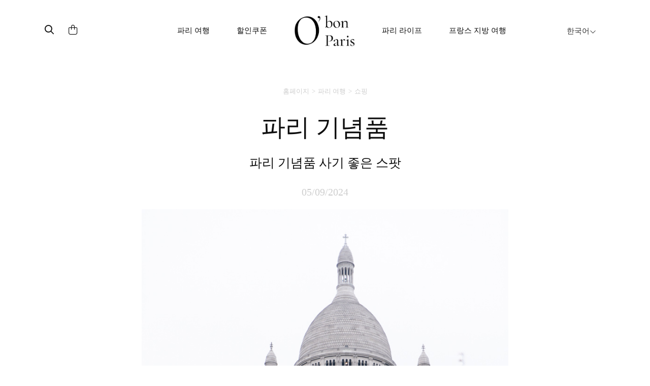

--- FILE ---
content_type: text/html; charset=UTF-8
request_url: https://www.obonparis.com/ko/magazine/paris-souvenirs
body_size: 12243
content:
<!DOCTYPE html>
<html lang="ko">
<head>
    <meta charset="utf-8">
    <meta http-equiv="X-UA-Compatible" content="IE=edge">
    <meta name="csrf-token" content="3HMKePq52ifhler4B7AwZRXPcTeNK51EksAS8eIf">
    <meta name="viewport" content="width=device-width, initial-scale=1, maximum-scale=1, user-scalable=0">
    <link rel="icon" href="https://www.obonparis.com/favicon.ico"/>
    <meta name="baidu-site-verification" content="flxOod6BAA"/>
    <title>파리 기념품 | 오봉파리 | Easy to be Parisian</title>

            <meta property="og:title" content="파리 기념품 - 오봉파리" />
<meta property="og:type" content="article" />
<meta property="og:image" content="https://s3-eu-west-1.amazonaws.com/obonparis/pictures/000/004/668/xl/86b2929c965ed2725a8ab2877536cf3afde5d2100c17e01f4c983b4c95b3dfd0.jpg" />
<meta property="og:description" content="파리 기념품 사기 좋은 스팟 - #프랑스기념품 #파리 기념품샵 #파리 기념품 #파리쇼핑 #베레모 사는 곳 추천 #프랑스 베레모 #몽마르트 #롤레르 베레모 #몽마르뜨 쥬뗌므 #몽마르트 쇼핑 #파리 세인트 제임스 할인 #지앙 할인 코드 #메이드 인 프랑스  .기념품은 여행의 추억을 생생히 오래도록 살아숨쉬게 한다. 또한 사..." />
<meta property="og:url" content="https://www.obonparis.com/ko/magazine/paris-souvenirs" />

    <meta property="fb:app_id" content="1073148399364857"/>

                <link href='//fonts.googleapis.com/css?family=Ubuntu:300,400,500,700' rel='stylesheet' type='text/css'>
        <link href="https://fonts.googleapis.com/css?family=Roboto:300,400,500,700&amp;subset=cyrillic-ext,greek-ext,latin-ext,vietnamese"
              rel="stylesheet">
        <link href="https://fonts.googleapis.com/css?family=Satisfy" rel="stylesheet">
    
    <script src="https://use.typekit.net/nqz5pdt.js"></script>
    <script>try {
            Typekit.load({async: true});
        } catch (e) {
        }</script>

    <!-- Latest compiled and minified CSS -->
    <link rel="stylesheet" href="https://cdn.jsdelivr.net/npm/bootstrap@3.4.1/dist/css/bootstrap.min.css" integrity="sha384-HSMxcRTRxnN+Bdg0JdbxYKrThecOKuH5zCYotlSAcp1+c8xmyTe9GYg1l9a69psu" crossorigin="anonymous">
    <link href="https://www.obonparis.com/js/datatables/css/dataTables.bootstrap.css?t=2023-06-21_17-58-00"
          rel="stylesheet">
    <link href="https://www.obonparis.com/vendor/redactor/redactor.css?t=2023-06-21_17-58-00" rel="stylesheet">
    <link href="https://www.obonparis.com/vendor/select2/select2.css?t=2023-06-21_17-58-00" rel="stylesheet">
    <link href="https://www.obonparis.com/vendor/select2/select2_bootstrap.css?t=2023-06-21_17-58-00"
          rel="stylesheet">
    <link href="https://www.obonparis.com/vendor/fancybox/jquery.fancybox.css?v=2.1.5" rel="stylesheet" type="text/css"
          media="screen"/>
    <link href="//cdnjs.cloudflare.com/ajax/libs/toastr.js/latest/css/toastr.min.css" rel="stylesheet" type="text/css"
          media="screen"/>

        <link href="https://www.obonparis.com/build/css/app-e666c6eec8.css" rel="stylesheet">

    
            <link href="https://fonts.googleapis.com/css?family=Nanum+Gothic" rel="stylesheet">
        <link href="https://fonts.googleapis.com/css?family=Nanum+Myeongjo" rel="stylesheet">
        <link href="https://www.obonparis.com/css/v2-ko.css?t=2023-06-21_17-58-00" rel="stylesheet">
    
    <link href="https://www.obonparis.com/css/v3.css?t=2023-06-21_17-58-00" rel="stylesheet">
    <link href="https://www.obonparis.com/css/v2023.css?t=1769372807" rel="stylesheet">

    <!--[if lt IE 9]>
    <script src="https://oss.maxcdn.com/html5shiv/3.7.2/html5shiv.min.js"></script>
    <script src="https://oss.maxcdn.com/respond/1.4.2/respond.min.js"></script><![endif]-->
    <script src="https://kit.fontawesome.com/71908662be.js" crossorigin="anonymous"></script>


    <script src="https://www.obonparis.com/js/jquery-1.11.3.min.js"></script>
    <script src="https://www.obonparis.com/js/datatables/js/jquery.dataTables.min.js?t=2023-06-21_17-58-00"></script>
    <script src="https://www.obonparis.com/js/datatables/js/dataTables.bootstrap.js?t=2023-06-21_17-58-00"></script>
    <!-- Latest compiled and minified JavaScript -->
    <script src="https://cdn.jsdelivr.net/npm/bootstrap@3.4.1/dist/js/bootstrap.min.js" integrity="sha384-aJ21OjlMXNL5UyIl/XNwTMqvzeRMZH2w8c5cRVpzpU8Y5bApTppSuUkhZXN0VxHd" crossorigin="anonymous"></script>
    <script src="https://www.obonparis.com/vendor/select2/select2.min.js?t=2023-06-21_17-58-00"></script>
    <script src="https://www.obonparis.com/vendor/fancybox/jquery.fancybox.pack.js?v=2.1.5" type="text/javascript"></script>
    <script src="https://www.obonparis.com/js/jquery-polyglot.language.switcher.js?t=2023-06-21_17-58-00"
            type="text/javascript"></script>
            <script type="text/javascript" src="//cdnjs.cloudflare.com/ajax/libs/toastr.js/latest/js/toastr.min.js"
            type="text/javascript"></script>

    <script src="https://www.obonparis.com/js/main.js?t=2023-06-21_17-58-00"></script>

    <script src="https://www.obonparis.com/js/jquery.modal.min.js"></script>
    <!-- Google tag (gtag.js) -->
<script async src="https://www.googletagmanager.com/gtag/js?id=G-S2TPPPDHXM"></script>
<script>
    window.dataLayer = window.dataLayer || [];
    function gtag(){dataLayer.push(arguments);}
    gtag('js', new Date());

    gtag('config', 'G-S2TPPPDHXM');
</script>

<script type="text/javascript" id="inspectletjs">
    window.__insp = window.__insp || [];
    __insp.push(['wid', 1265667110]);
    (function() {
        function ldinsp(){if(typeof window.__inspld != "undefined") return; window.__inspld = 1; var insp = document.createElement('script'); insp.type = 'text/javascript'; insp.async = true; insp.id = "inspsync"; insp.src = ('https:' == document.location.protocol ? 'https' : 'http') + '://cdn.inspectlet.com/inspectlet.js'; var x = document.getElementsByTagName('script')[0]; x.parentNode.insertBefore(insp, x); };
        setTimeout(ldinsp, 500); document.readyState != "complete" ? (window.attachEvent ? window.attachEvent('onload', ldinsp) : window.addEventListener('load', ldinsp, false)) : ldinsp();
    })();
</script>

    <script>
        var _hmt = _hmt || [];
        (function () {
            var hm = document.createElement("script");
            hm.src = "https://hm.baidu.com/hm.js?c94aee7693a7d4bfd41d5d17e9299b2a";
            var s = document.getElementsByTagName("script")[0];
            s.parentNode.insertBefore(hm, s);
        })();
    </script>

    </head>
<body>
    <div id="fb-root"></div>
    <script>(function (d, s, id) {
            var js, fjs = d.getElementsByTagName(s)[0];
            if (d.getElementById(id)) return;
            js = d.createElement(s);
            js.id = id;
            js.src = "//connect.facebook.net/en_US/sdk.js#xfbml=1&version=v2.5&appId=1073148399364857";
            fjs.parentNode.insertBefore(js, fjs);
        }(document, 'script', 'facebook-jssdk'));
    </script>


    <!--end header-->



    


    <div class="container navbar-container">


        <nav id="header-menu-responsive" class="navbar hidden-md hidden-lg nav-responsive">
            <div class="container-fluid">
                <ul class="row list-inline d-flex justify-content-between navbar-content align-items-center">
                    <div
                            style="
                    display: flex;
                    flex-direction: row;
                    align-items: center;
                    width: 31%;
                    transform: translateX(-10px);
                    "
                    >
                        <li style="width: 33.33%;transform: translateY(2px);">
                            <button id="menu-btn" type="button" class="collapsed main-menu-bars" data-toggle="collapse"
                                    data-target="#main-navbar" aria-expanded="false">
                                <span class="sr-only">Toggle navigation</span>
                                <i id="menu-icon" class="fal fa-bars"></i>
                            </button>
                        </li>
                        <li style="width: 33.33%">
                            <div class="form-inline">
                                <button class="header-search-submit-button" type="submit"><i class="fa-regular fa-search header-search-submit"></i></button>
                            </div>
                        </li>
                        <li style="width: 33.33%;display: flex; justify-content: start">
                            <a href="https://www.obonparis.com/ko/cart">
                                <i class="fal fa-shopping-bag header-search-submit"></i>
                            </a>
                        </li>
                    </div>

                    <li style="width: 38%;">
                        <a href="https://www.obonparis.com/ko" class="logo-link"
                           title="오봉파리"><img
                                    src="https://www.obonparis.com/img/logo_2023.png"
                                    style="width: 68px;"
                            /></a>
                    </li>

                    <li class="li-lg-switcher" style="width: 31%;z-index: 9999; transform: translateX(-8px);">
                        <div id="header-language-dropdown-mobile">
                            <div class="polyglot-language-switcher">
                                <ul style="display: none">
                                                                            <li>
                                            <a rel="alternate" hreflang="en"
                                               href="https://www.obonparis.com/en/magazine/paris-souvenirs"
                                               title="English"
                                               data-lang-id="en">
                                                English
                                                <i class="fal fa-angle-down"></i>
                                            </a>
                                        </li>
                                                                            <li>
                                            <a rel="alternate" hreflang="ko"
                                               href="https://www.obonparis.com/ko/magazine/paris-souvenirs"
                                               title="한국어"
                                               data-lang-id="ko">
                                                한국어
                                                <i class="fal fa-angle-down"></i>
                                            </a>
                                        </li>
                                                                            <li>
                                            <a rel="alternate" hreflang="zh"
                                               href="https://www.obonparis.com/zh/magazine/paris-souvenirs"
                                               title="简体中文"
                                               data-lang-id="zh">
                                                简体中文
                                                <i class="fal fa-angle-down"></i>
                                            </a>
                                        </li>
                                                                            <li>
                                            <a rel="alternate" hreflang="zh-TW"
                                               href="https://www.obonparis.com/zh-TW/magazine/paris-souvenirs"
                                               title="繁體中文"
                                               data-lang-id="zh-TW">
                                                繁體中文
                                                <i class="fal fa-angle-down"></i>
                                            </a>
                                        </li>
                                                                            <li>
                                            <a rel="alternate" hreflang="ja"
                                               href="https://www.obonparis.com/ja/magazine/paris-souvenirs"
                                               title="日本語"
                                               data-lang-id="ja">
                                                日本語
                                                <i class="fal fa-angle-down"></i>
                                            </a>
                                        </li>
                                                                            <li>
                                            <a rel="alternate" hreflang="vi"
                                               href="https://www.obonparis.com/vi/magazine/paris-souvenirs"
                                               title="Tiếng Việt"
                                               data-lang-id="vi">
                                                Tiếng Việt
                                                <i class="fal fa-angle-down"></i>
                                            </a>
                                        </li>
                                                                            <li>
                                            <a rel="alternate" hreflang="th"
                                               href="https://www.obonparis.com/th/magazine/paris-souvenirs"
                                               title="ไทย"
                                               data-lang-id="th">
                                                ไทย
                                                <i class="fal fa-angle-down"></i>
                                            </a>
                                        </li>
                                                                            <li>
                                            <a rel="alternate" hreflang="es"
                                               href="https://www.obonparis.com/es/magazine/paris-souvenirs"
                                               title="Espa&ntilde;ol"
                                               data-lang-id="es">
                                                Espa&ntilde;ol
                                                <i class="fal fa-angle-down"></i>
                                            </a>
                                        </li>
                                                                            <li>
                                            <a rel="alternate" hreflang="pt"
                                               href="https://www.obonparis.com/pt/magazine/paris-souvenirs"
                                               title="Portugu&ecirc;s"
                                               data-lang-id="pt">
                                                Portugu&ecirc;s
                                                <i class="fal fa-angle-down"></i>
                                            </a>
                                        </li>
                                                                    </ul>
                            </div>
                        </div>
                    </li>
                </ul>


                <div class="collapse navbar-collapse-lg" id="main-navbar">
                    <ul class="nav navbar-nav col-xs-12 col-sm-12" style="padding-left: 0px !important">
                                                                                    <li class="dropdown mobile-menu">
                                    <a href="#" data-toggle="dropdown" role="button" aria-haspopup="true"
                                       aria-expanded="false">
                                        파리 여행
                                        <span class="fal fa-chevron-down"></span>
                                    </a>
                                    <ul class="dropdown-menu">

                                                                                                                                                                                    <li>
                                                    <a href="https://www.obonparis.com/ko/category/14/paris-travel/2"
                                                       title=" 맛집"
                                                       class="header-menu-sub-menu-first">맛집
                                                    </a>
                                                </li>
                                                                                            <li>
                                                    <a href="https://www.obonparis.com/ko/category/14/paris-travel/1"
                                                       title=" 관광"
                                                       class="header-menu-sub-menu-first">관광
                                                    </a>
                                                </li>
                                                                                            <li>
                                                    <a href="https://www.obonparis.com/ko/category/14/paris-travel/3"
                                                       title=" 쇼핑"
                                                       class="header-menu-sub-menu-first">쇼핑
                                                    </a>
                                                </li>
                                                                                            <li>
                                                    <a href="https://www.obonparis.com/ko/category/14/paris-travel/4"
                                                       title=" 호텔"
                                                       class="header-menu-sub-menu-first">호텔
                                                    </a>
                                                </li>
                                                                                                                        </ul>
                                </li>
                                                                                                                <li class="dropdown mobile-menu">
                                    <a href="#" data-toggle="dropdown" role="button" aria-haspopup="true"
                                       aria-expanded="false">
                                        할인쿠폰
                                        <span class="fal fa-chevron-down"></span>
                                    </a>
                                    <ul class="dropdown-menu">

                                                                                                                                                                                        <li>
                                                        <a href="https://www.obonparis.com/ko/category/54/eat-drink"
                                                           title="맛집"
                                                           class="header-menu-sub-menu-first">맛집
                                                        </a>
                                                    </li>
                                                                                                                                                                                                <li>
                                                        <a href="https://www.obonparis.com/ko/category/55/see-do"
                                                           title="관광"
                                                           class="header-menu-sub-menu-first">관광
                                                        </a>
                                                    </li>
                                                                                                                                                                                                <li>
                                                        <a href="https://www.obonparis.com/ko/category/56/shopping"
                                                           title="쇼핑"
                                                           class="header-menu-sub-menu-first">쇼핑
                                                        </a>
                                                    </li>
                                                                                                                                                                                                                                                                    </ul>
                                </li>
                                                                                                                <li class="dropdown mobile-menu">
                                    <a href="#" data-toggle="dropdown" role="button" aria-haspopup="true"
                                       aria-expanded="false">
                                        파리 라이프
                                        <span class="fal fa-chevron-down"></span>
                                    </a>
                                    <ul class="dropdown-menu">

                                                                                                                                                                                        <li>
                                                        <a href="https://www.obonparis.com/ko/category/96/lifestyle"
                                                           title="라이프스타일"
                                                           class="header-menu-sub-menu-first">라이프스타일
                                                        </a>
                                                    </li>
                                                                                                                                                                                                <li>
                                                        <a href="https://www.obonparis.com/ko/category/97/beauty"
                                                           title="뷰티"
                                                           class="header-menu-sub-menu-first">뷰티
                                                        </a>
                                                    </li>
                                                                                                                                                                                                <li>
                                                        <a href="https://www.obonparis.com/ko/category/98/wellness"
                                                           title="건강"
                                                           class="header-menu-sub-menu-first">건강
                                                        </a>
                                                    </li>
                                                                                                                                                                                                <li>
                                                        <a href="https://www.obonparis.com/ko/category/99/become-a-parisian"
                                                           title="파리지앵 되기"
                                                           class="header-menu-sub-menu-first">파리지앵 되기
                                                        </a>
                                                    </li>
                                                                                                                                                                        </ul>
                                </li>
                                                                                                                <li class="dropdown mobile-menu">
                                    <a href="#" data-toggle="dropdown" role="button" aria-haspopup="true"
                                       aria-expanded="false">
                                        프랑스 지방 여행
                                        <span class="fal fa-chevron-down"></span>
                                    </a>
                                    <ul class="dropdown-menu">

                                                                                                                                                                                        <li>
                                                        <a href="https://www.obonparis.com/ko/category/52/general-information"
                                                           title="여행 정보"
                                                           class="header-menu-sub-menu-first">여행 정보
                                                        </a>
                                                    </li>
                                                                                                                                                                                                <li>
                                                        <a href="https://www.obonparis.com/ko/category/15/paris-outskirts"
                                                           title="파리근교"
                                                           class="header-menu-sub-menu-first">파리근교
                                                        </a>
                                                    </li>
                                                                                                                                                                                                <li>
                                                        <a href="https://www.obonparis.com/ko/category/88/central-france"
                                                           title="프랑스 중부"
                                                           class="header-menu-sub-menu-first">프랑스 중부
                                                        </a>
                                                    </li>
                                                                                                                                                                                                <li>
                                                        <a href="https://www.obonparis.com/ko/category/17/normandy"
                                                           title="노르망디"
                                                           class="header-menu-sub-menu-first">노르망디
                                                        </a>
                                                    </li>
                                                                                                                                                                                                <li>
                                                        <a href="https://www.obonparis.com/ko/category/89/brittany"
                                                           title="브르타뉴"
                                                           class="header-menu-sub-menu-first">브르타뉴
                                                        </a>
                                                    </li>
                                                                                                                                                                                                <li>
                                                        <a href="https://www.obonparis.com/ko/category/19/provence"
                                                           title="프로방스"
                                                           class="header-menu-sub-menu-first">프로방스
                                                        </a>
                                                    </li>
                                                                                                                                                                                                <li>
                                                        <a href="https://www.obonparis.com/ko/category/90/south-west-france"
                                                           title="보르도 근교"
                                                           class="header-menu-sub-menu-first">보르도 근교
                                                        </a>
                                                    </li>
                                                                                                                                                                                                <li>
                                                        <a href="https://www.obonparis.com/ko/category/20/french-riviera"
                                                           title="코트다쥐르"
                                                           class="header-menu-sub-menu-first">코트다쥐르
                                                        </a>
                                                    </li>
                                                                                                                                                                                                <li>
                                                        <a href="https://www.obonparis.com/ko/category/21/alsace"
                                                           title="알자스"
                                                           class="header-menu-sub-menu-first">알자스
                                                        </a>
                                                    </li>
                                                                                                                                                                        </ul>
                                </li>
                                                                                                                <li class="dropdown mobile-menu">
                                    <a href="#" data-toggle="dropdown" role="button" aria-haspopup="true"
                                       aria-expanded="false">
                                        여행정보
                                        <span class="fal fa-chevron-down"></span>
                                    </a>
                                    <ul class="dropdown-menu">

                                                                                                                                                                                        <li>
                                                        <a href="https://www.obonparis.com/ko/category/53/country-information"
                                                           title="국가별 정보"
                                                           class="header-menu-sub-menu-first">국가별 정보
                                                        </a>
                                                    </li>
                                                                                                                                                                                                <li>
                                                        <a href="https://www.obonparis.com/ko/category/23/europe-travel"
                                                           title="유럽여행"
                                                           class="header-menu-sub-menu-first">유럽여행
                                                        </a>
                                                    </li>
                                                                                                                                                                        </ul>
                                </li>
                                                    
                    </ul>
                    <div class="separator-light-line separator-small-margin col-xs-12 col-sm-12"></div>
                    <ul class="list-unstyled social-block__header col-xs-12 col-sm-12" style="padding-left: 0px">

                        <li>
                                                            <a href="https://www.instagram.com/obonparis/" target="_blank" title="Instagram"><i
                                            class="fa fa-instagram social-header"></i>Instagram</a>
                                                    </li>

                                                    <li>
                                <a href="http://blog.naver.com/obonparis" target="_blank" title="Naver"
                                   style='font-family: "Arial-BoldMT", "Arial", Arial, Sans-Serif; font-weight: 900;'>N</a>
                            </li>
                            <!--<li><a href="javascript:void(0);" class="footer-icon icon-kakao" title="Kakao"></a></li>-->
                            <li>
                                <a href="https://www.facebook.com/obonparis.kr/" target="_blank" title="Facebook"><i
                                            class="fa fa-facebook social-header"></i></a>
                            </li>
                                            </ul>
                </div>
            </div>
        </nav>


        



        

        <div id="search-popup" class="search-popup">

            <div class="close-button">
                <i class="fal fa-times fa-lg"></i>
            </div>
            <div class="logo-container">
                <img class="popup-logo-img" src="https://www.obonparis.com/img/logo_2023.png" alt="logo_obonparis">
            </div>
            <div class="search-bar-container"><form accept-charset="utf-8" class="form-vertical" id="searchbar" method="GET" action="https://www.obonparis.com/ko/search">
                <div class="search-container">
                    <div class="form-group required"><input class="header-search-bar-input" placeholder="검색하기" required id="q" type="text" name="q"></div>
                    <button class="header-search-submit-button" type="submit"><i class="fa-regular fa-search search-submit-popup"></i></button>
                </div>
                <div class="search-sentence"><p><span class="lowercase-part">레스토랑을 찾고 계십니까 ?</span><a
                                class="search-bar-link"
                                href="https://dev.obonparis.com/category/14/paris-travel/2">여기를 클릭하세요</a>
                    </p></div>
                </form>

            </div>
        </div>


        <nav id="header-menu" class="navbar hidden-xs hidden-sm">
                            <ul class="nav hidden-xs hidden-sm">
                    <!-- icons -->
                    <div>
                        <div id="header-search-bar" class="hidden-xs hidden-sm">
                            <div class="form-inline search-placeholder">
                                <button class="header-search-submit-button" id="search-icon" type="submit"><i class="fa-regular fa-magnifying-glass header-search-submit"></i></button>
                            </div>
                        </div>
                        <div id="header-shopping-cart" class="hidden-xs hidden-sm ">
                            <div class="form-inline">
                                <a href="https://www.obonparis.com/ko/cart"> <i
                                            class="fa-light fa-bag-shopping header-search-submit"></i></a>
                            </div>
                        </div>
                    </div>
                    <div>

                                                                                    <!-- Paris travel -->
                                <li class="dropdown">
                                    <a href="https://www.obonparis.com/ko/category/14/paris-travel"
                                       class="dropdown-toggle separator">파리 여행</a>
                                    <ul class="dropdown-menu header-sub-menu menu-dropdown-position-right">
                                                                                                                                                                                    <li>
                                                    <a href="https://www.obonparis.com/ko/category/14/paris-travel/2"
                                                       title=" 맛집"
                                                       class="header-menu-sub-menu-first">맛집
                                                    </a>
                                                </li>
                                                                                            <li>
                                                    <a href="https://www.obonparis.com/ko/category/14/paris-travel/1"
                                                       title=" 관광"
                                                       class="header-menu-sub-menu-first">관광
                                                    </a>
                                                </li>
                                                                                            <li>
                                                    <a href="https://www.obonparis.com/ko/category/14/paris-travel/3"
                                                       title=" 쇼핑"
                                                       class="header-menu-sub-menu-first">쇼핑
                                                    </a>
                                                </li>
                                                                                            <li>
                                                    <a href="https://www.obonparis.com/ko/category/14/paris-travel/4"
                                                       title=" 호텔"
                                                       class="header-menu-sub-menu-first">호텔
                                                    </a>
                                                </li>
                                                                                                                        </ul>
                                </li>
                                                                                                                <!-- Paris travel -->
                                <li class="dropdown">
                                    <a href="https://www.obonparis.com/ko/category/28/offers"
                                       class="dropdown-toggle separator">할인쿠폰</a>
                                    <ul class="dropdown-menu header-sub-menu menu-dropdown-position-right">
                                                                                                                                                                                        <li>
                                                        <a href="https://www.obonparis.com/ko/category/54/eat-drink"
                                                           title="맛집"
                                                           class="header-menu-sub-menu-first">맛집
                                                        </a>
                                                    </li>
                                                                                                                                                                                                <li>
                                                        <a href="https://www.obonparis.com/ko/category/55/see-do"
                                                           title="관광"
                                                           class="header-menu-sub-menu-first">관광
                                                        </a>
                                                    </li>
                                                                                                                                                                                                <li>
                                                        <a href="https://www.obonparis.com/ko/category/56/shopping"
                                                           title="쇼핑"
                                                           class="header-menu-sub-menu-first">쇼핑
                                                        </a>
                                                    </li>
                                                                                                                                                                                                                                                                    </ul>
                                </li>
                                                    
                        <a href="https://www.obonparis.com/ko" title="OBonParis" id="header-logo"
                           class="dropdown-toggle separator"><img class="header-logo"
                                                                  src="https://www.obonparis.com/img/logo_2023.png"
                                                                  alt="logo_obonparis"></a>


                                                                                    <!-- Paris travel -->
                                <li class="dropdown">
                                    <a href="https://www.obonparis.com/ko/category/95/parisian-life"
                                       class="dropdown-toggle separator">파리 라이프</a>
                                    <ul class="dropdown-menu header-sub-menu menu-dropdown-position-right">
                                                                                                                                                                                        <li>
                                                        <a href="https://www.obonparis.com/ko/category/96/lifestyle"
                                                           title="라이프스타일"
                                                           class="header-menu-sub-menu-first">라이프스타일
                                                        </a>
                                                    </li>
                                                                                                                                                                                                <li>
                                                        <a href="https://www.obonparis.com/ko/category/97/beauty"
                                                           title="뷰티"
                                                           class="header-menu-sub-menu-first">뷰티
                                                        </a>
                                                    </li>
                                                                                                                                                                                                <li>
                                                        <a href="https://www.obonparis.com/ko/category/98/wellness"
                                                           title="건강"
                                                           class="header-menu-sub-menu-first">건강
                                                        </a>
                                                    </li>
                                                                                                                                                                                                <li>
                                                        <a href="https://www.obonparis.com/ko/category/99/become-a-parisian"
                                                           title="파리지앵 되기"
                                                           class="header-menu-sub-menu-first">파리지앵 되기
                                                        </a>
                                                    </li>
                                                                                                                                                                        </ul>
                                </li>
                                                                                                                <!-- Paris travel -->
                                <li class="dropdown">
                                    <a href="https://www.obonparis.com/ko/category/22/france-travel"
                                       class="dropdown-toggle separator">프랑스 지방 여행</a>
                                    <ul class="dropdown-menu header-sub-menu menu-dropdown-position-right">
                                                                                                                                                                                        <li>
                                                        <a href="https://www.obonparis.com/ko/category/52/general-information"
                                                           title="여행 정보"
                                                           class="header-menu-sub-menu-first">여행 정보
                                                        </a>
                                                    </li>
                                                                                                                                                                                                <li>
                                                        <a href="https://www.obonparis.com/ko/category/15/paris-outskirts"
                                                           title="파리근교"
                                                           class="header-menu-sub-menu-first">파리근교
                                                        </a>
                                                    </li>
                                                                                                                                                                                                <li>
                                                        <a href="https://www.obonparis.com/ko/category/88/central-france"
                                                           title="프랑스 중부"
                                                           class="header-menu-sub-menu-first">프랑스 중부
                                                        </a>
                                                    </li>
                                                                                                                                                                                                <li>
                                                        <a href="https://www.obonparis.com/ko/category/17/normandy"
                                                           title="노르망디"
                                                           class="header-menu-sub-menu-first">노르망디
                                                        </a>
                                                    </li>
                                                                                                                                                                                                <li>
                                                        <a href="https://www.obonparis.com/ko/category/89/brittany"
                                                           title="브르타뉴"
                                                           class="header-menu-sub-menu-first">브르타뉴
                                                        </a>
                                                    </li>
                                                                                                                                                                                                <li>
                                                        <a href="https://www.obonparis.com/ko/category/19/provence"
                                                           title="프로방스"
                                                           class="header-menu-sub-menu-first">프로방스
                                                        </a>
                                                    </li>
                                                                                                                                                                                                <li>
                                                        <a href="https://www.obonparis.com/ko/category/90/south-west-france"
                                                           title="보르도 근교"
                                                           class="header-menu-sub-menu-first">보르도 근교
                                                        </a>
                                                    </li>
                                                                                                                                                                                                <li>
                                                        <a href="https://www.obonparis.com/ko/category/20/french-riviera"
                                                           title="코트다쥐르"
                                                           class="header-menu-sub-menu-first">코트다쥐르
                                                        </a>
                                                    </li>
                                                                                                                                                                                                <li>
                                                        <a href="https://www.obonparis.com/ko/category/21/alsace"
                                                           title="알자스"
                                                           class="header-menu-sub-menu-first">알자스
                                                        </a>
                                                    </li>
                                                                                                                                                                        </ul>
                                </li>
                                                                        </div>

                    <li class="dropdown switcher-lg">
                        <div id="header-language-dropdown">
                            <div class="polyglot-language-switcher">
                                <ul style="display: none">
                                                                            <li>
                                            <a rel="alternate" hreflang="en"
                                               href="https://www.obonparis.com/en/magazine/paris-souvenirs"
                                               title="English"
                                               data-lang-id="en">
                                                English
                                                <i class="fal fa-angle-down" aria-hidden="true"></i>
                                            </a>
                                        </li>
                                                                            <li>
                                            <a rel="alternate" hreflang="ko"
                                               href="https://www.obonparis.com/ko/magazine/paris-souvenirs"
                                               title="한국어"
                                               data-lang-id="ko">
                                                한국어
                                                <i class="fal fa-angle-down" aria-hidden="true"></i>
                                            </a>
                                        </li>
                                                                            <li>
                                            <a rel="alternate" hreflang="zh"
                                               href="https://www.obonparis.com/zh/magazine/paris-souvenirs"
                                               title="简体中文"
                                               data-lang-id="zh">
                                                简体中文
                                                <i class="fal fa-angle-down" aria-hidden="true"></i>
                                            </a>
                                        </li>
                                                                            <li>
                                            <a rel="alternate" hreflang="zh-TW"
                                               href="https://www.obonparis.com/zh-TW/magazine/paris-souvenirs"
                                               title="繁體中文"
                                               data-lang-id="zh-TW">
                                                繁體中文
                                                <i class="fal fa-angle-down" aria-hidden="true"></i>
                                            </a>
                                        </li>
                                                                            <li>
                                            <a rel="alternate" hreflang="ja"
                                               href="https://www.obonparis.com/ja/magazine/paris-souvenirs"
                                               title="日本語"
                                               data-lang-id="ja">
                                                日本語
                                                <i class="fal fa-angle-down" aria-hidden="true"></i>
                                            </a>
                                        </li>
                                                                            <li>
                                            <a rel="alternate" hreflang="vi"
                                               href="https://www.obonparis.com/vi/magazine/paris-souvenirs"
                                               title="Tiếng Việt"
                                               data-lang-id="vi">
                                                Tiếng Việt
                                                <i class="fal fa-angle-down" aria-hidden="true"></i>
                                            </a>
                                        </li>
                                                                            <li>
                                            <a rel="alternate" hreflang="th"
                                               href="https://www.obonparis.com/th/magazine/paris-souvenirs"
                                               title="ไทย"
                                               data-lang-id="th">
                                                ไทย
                                                <i class="fal fa-angle-down" aria-hidden="true"></i>
                                            </a>
                                        </li>
                                                                            <li>
                                            <a rel="alternate" hreflang="es"
                                               href="https://www.obonparis.com/es/magazine/paris-souvenirs"
                                               title="Espa&ntilde;ol"
                                               data-lang-id="es">
                                                Espa&ntilde;ol
                                                <i class="fal fa-angle-down" aria-hidden="true"></i>
                                            </a>
                                        </li>
                                                                            <li>
                                            <a rel="alternate" hreflang="pt"
                                               href="https://www.obonparis.com/pt/magazine/paris-souvenirs"
                                               title="Portugu&ecirc;s"
                                               data-lang-id="pt">
                                                Portugu&ecirc;s
                                                <i class="fal fa-angle-down" aria-hidden="true"></i>
                                            </a>
                                        </li>
                                                                    </ul>
                            </div>
                        </div>
                    </li>
                </ul>
                <div class="divider-dropdown"></div>
        </nav>

                
    </div>

<script>

    document.getElementById('search-icon').addEventListener('click', function () {
        document.getElementById('search-popup').style.display = 'block';
    });


    document.querySelector('.close-button').addEventListener('click', function () {
        $('.search-popup').removeClass('open');
    });

    $('.header-search-submit-button').click(function () {
        $('.search-popup').addClass('open');
    });


    let menuBtn = document.getElementById("menu-btn");
    let menuIcon = document.getElementById("menu-icon");

    menuBtn.addEventListener("click", function () {
        if (menuIcon.classList.contains("fa-bars")) {
            menuIcon.classList.remove("fa-bars");
            menuIcon.classList.add("fa-times");
        } else {
            menuIcon.classList.remove("fa-times");
            menuIcon.classList.add("fa-bars");
        }
    });


</script>


    <div class="container">
    
    <ul class="breadcrumb">
            
                                                <li class="breadcrumb-item"><a href="https://www.obonparis.com/ko">홈페이지</a></li>
                
                                                                <li class="breadcrumb-item"><a href="https://www.obonparis.com/ko/category/14/paris-travel">파리 여행</a></li>
                
                                                                <li class="breadcrumb-item"><a href="https://www.obonparis.com/ko/category/14/paris-travel/3">쇼핑</a></li>
                
                
        </ul>
    

    
    <div class="row">
        <div class="col-sm-12 container-tight">

            <h1 class="article_title">파리 기념품</h1>

                        <h2 class="article_subtitle">파리 기념품 사기 좋은 스팟</h2>
            
            <div class="row">
                <div class="col-xs-12 article-date-container">
                    <div class="magazin-post-date text-right">
                        05/09/2024
                    </div>
                </div>
            </div>


        <div class="content-html">
        <p><img style="display: block; margin-left: auto; margin-right: auto;" src="https://www.obonparis.com/uploads/PARIS%20SOUVENIR/LAULHERE-YK%20(4).jpg" alt="sacr&eacute; coeur" width="784" height="980" /></p>
<p>기념품은 여행의 추억을 생생히 오래도록 살아숨쉬게 한다. 또한 사랑하는 사람에 대한 관심을 표현하고 특별한 경험을 공유하는 좋은 방법이기도 하다. 파리에는 도처에 셀 수 없이 많은 선물 가게가 있어서 길을 잃기도 하고 때로는 거기에 속을 수도 있다. 그래서 이번에는 여행 중간에 쉽게 들를 수 있는 좋은 기념품 가게를 소개하고자 한다. 또한 몇 가지 기념품 아이디어를 제안해보겠다.</p>
<p>&nbsp;</p>
<h4 style="text-align: center;">1</h4>
<h3 style="text-align: center;">Paris est toujours Paris</h3>
<p><img style="display: block; margin-left: auto; margin-right: auto;" src="https://www.obonparis.com/uploads/PARIS%20SOUVENIR/PARIS%20EST%20TOUJOURS%20PARIS2022-YK%20(23).jpg" alt="Paris est toujours Paris" width="980" height="700" /></p>
<p>프랑스를 대표하는 기념품이나 선물을 사고 싶다면 Paris est Toujours 파리 매장이 마음에 들 것이다. (프랑스어로 "파리는 항상 파리"라는 의미다.) 파리에서 가장 유명한 파사쥬 중 하나인 Passage Jourffroy에 위치하여 주변이나 파사쥬 안을 산책하거나 기념품 쇼핑을 즐길 수 있다.</p>
<p><img style="display: block; margin-left: auto; margin-right: auto;" src="https://www.obonparis.com/uploads/PARIS%20SOUVENIR/PARIS%20EST%20TOUJOURS%20PARIS2022-YK%20(21).jpg" alt="paris souvenirs" width="980" height="700" /></p>
<p>유명한 관광지에 갔다가 저렴한 기념품만 파는 가게들에 실망한 적 있다면? 걱정할 필요가 없다. Paris est Toujours Paris에는 고급 베레모 브랜드 Laulh&egrave;re, 프랑스 명품 식기 브랜드 Gien, Saint James의 스트라이프 티셔츠까지 있다. 이 작은 보물 가게에서 다양한 기념품 컬렉션을 둘러보는게 어떨까.</p>
<p><img style="display: block; margin-left: auto; margin-right: auto;" src="https://www.obonparis.com/uploads/PARIS%20SOUVENIR/PARIS%20EST%20TOUJOURS%20PARIS2022-YK%20(62).jpg" alt="Saint James discount paris " width="980" height="700" /></p>
<p>원래 실용적인 작업복과 유니폼이었던 줄무늬 티셔츠는 청바지와 같은 패셔너블한 일상복으로 평가되어 20세기 프랑스 남부 휴양지에서 휴가를 즐기는 셀럽들 사이에서 큰 인기를 끌었으며, 현재는 피카소와 오드리 햅번의 사진 Saint James 줄무늬 티셔츠를 입는 것으로 매우 유명하다. 클래식한 프렌치 스타일을 대표하는 이 Saint James의 티셔츠는 아주 가볍고 부드럽고, 어디에 입어도 우아하고 세련된 느낌을 준다. 제품들은 노르망디 공장에서 순면을 사용하여 반수작업을 하지만 그에비해 가격대가 저렴한 편이다.</p>
<p><img style="display: block; margin-left: auto; margin-right: auto;" src="https://www.obonparis.com/uploads/PARIS%20SOUVENIR/PARIS%20EST%20TOUJOURS%20PARIS2022-YK%20(50).jpg" alt="Gien discount" width="980" height="700" /></p>
<p>이 가게에서는 프랑스의 유명한 도자기 브랜드 Gien도 만날 수 있다. Gien은 1821년에 탄생한 프랑스 도자기 브랜드로 무려 190년의 전통과 역사를 자랑하며, 최고의 브랜드만이 참여할 수 있는 Comite Colbert에 속한다. 지금도 과거의 전통적인 제조 방식을 유지하며 오랜 노하우로 도자기를 생산하고 있는 Giang의 도자기는 풍부한 색감과 예술적인 디자인, 친환경 소재 사용으로 프랑스를 넘어 전 세계인들에게 사랑받고 있다. 소중한 사람에게 귀중한 선물을 하고 싶다면 지앙 도자기를 추천한다. 고급 도자기지만 프랑스 현지에서 사면 다른 곳에 비해 가격이 합리적이다.</p>
<p><img style="display: block; margin-left: auto; margin-right: auto;" src="https://www.obonparis.com/uploads/PARIS%20SOUVENIR/PARIS%20EST%20TOUJOURS%20PARIS2022-YK%20(79).jpg" alt="luxury brand of berets" width="980" height="700" /></p>
<p>특별하고 실용적인 기념품을 사고 싶다면 수제 베레모를 추천한다. 고급 베레모 브랜드 LAULH&Egrave;RE의 베레모가 다양한 색상으로 벽에 전시되어 있으며 베레모가 어떻게 만들어지는지 보여주는 비디오가 상영된다. LAULH&Egrave;RE의 베레모는 수제 100% 울 소재로 겨울에는 따뜻하고 여름에는 시원하게 착용할 수 있다. 친절한 직원의 도움을 받아 가장 나에게 맞는 색상과 사이즈를 선택할 수 있다.</p>
<p><img style="display: block; margin-left: auto; margin-right: auto;" src="https://www.obonparis.com/uploads/PARIS%20SOUVENIR/PARIS%20EST%20TOUJOURS%20PARIS2022-YK%20(11).jpg" alt="le petit prince souvenirs" width="980" height="700" /></p>
<p>또한 전 세계인의 사랑을 받는 어린왕자. 필통, 파우치, 머그, 손거울, 연필, 에코백 등 다양한 아이템을 볼 수 있다. 어린왕자가 그려진 기념품과 생활용품도 만날 수 있다. 에펠탑과 어린왕자가 있는 스노우볼에 눈에 내린다. 이토록 사랑스러울 수 있을까?&nbsp;</p>
<p><img style="display: block; margin-left: auto; margin-right: auto;" src="https://www.obonparis.com/uploads/PARIS%20SOUVENIR/PARIS%20EST%20TOUJOURS%20PARIS2022-YK%20(33).jpg" alt="paris souvenirs shop" width="980" height="700" /></p>
<p>엽서, 오르골, 티셔츠, 우산 등 여행의 추억을 더해줄 고급 기념품도 이곳에서 만나볼 수 있다. 합리적인 가격에 훌륭한 선물을 찾고 있다면 이곳을 놓치지 말자. 위에서 언급한 Giang, Saint-James와 같은 고급 브랜드도 오봉파리 상품권으로 10% 할인을 받을 수 있다.</p>
<p>&nbsp;</p>
<h4 style="text-align: center;">2</h4>
<h3 style="text-align: center;">Montmartre Je t'aime</h3>
<p><img style="display: block; margin-left: auto; margin-right: auto;" src="https://www.obonparis.com/uploads/PARIS%20SOUVENIR/MONTMARTRE%20JE%20TAIME-YK%20(45).jpg" alt="Montmartre je taime" width="980" height="700" /></p>
<p>몽마르뜨에는 유명한 사랑의 벽을 비롯한 많은 볼거리가 있다. Montmartre Je t'aime은 사랑해 벽 제품의 공식 매장으로 전 세계에서 온 연인들을 매료시키는 이 명소에서 아주 가깝다. 예술가들의 고향인 몽마르뜨의 상징적인 작품인 사랑의 벽을 주제로 한 기념품을 만날 수 있다.</p>
<p><img style="display: block; margin-left: auto; margin-right: auto;" src="https://www.obonparis.com/uploads/PARIS%20SOUVENIR/MONTMARTRE%20JE%20TAIME-YK%20(14).jpg" alt="je taime wall Montmartre" width="980" height="700" /></p>
<p>연인과 함께 사랑의 벽에서 추억의 사진을 찍고 난 뒤 추억의 순간을 간직할 사랑의 벽 굿즈를 구매하는 것은 가장 좋은 기념품이 될 수 있다. 프린팅된 머그, 쟁반, 연필, 노트 등 사랑스러운 아이템을 합리적인 가격에 만나볼 수 있을 것이다.</p>
<p><img style="display: block; margin-left: auto; margin-right: auto;" src="https://www.obonparis.com/uploads/PARIS%20SOUVENIR/MONTMARTRE%20JE%20TAIME-YK%20(12).jpg" alt="Montmartre souvenirs shop" width="784" height="980" /></p>
<p>그 외에도 파리를 상징하는 작고 귀여운 기념품들을 볼 수 있다. 예쁜 엽서나 스노우볼은 누군가를 위한 아주 정성스러운 선물이 될 것이다. 프랑스 작가 생텍쥐페리의 어린왕자 카드, 에펠탑 피규어, 에코백 등도 있다. 이 컴팩트한 크기의 아이템들은 여행 가방에 넣고 다니기에 수월해 여행 시 수화물 문제를 겪을 필요가 없다.</p>
<p><img style="display: block; margin-left: auto; margin-right: auto;" src="https://www.obonparis.com/uploads/PARIS%20SOUVENIR/MONTMARTRE%20JE%20TAIME-YK%20(30).jpg" alt="Montmartre shopping" width="784" height="980" /></p>
<p>유일한 공식 사랑의 벽 매장이라는 점 뿐만 아니더라도 Montmartre Je t'aime이 최고의 기념품 장소인 이유는 각 제품에서 볼 수 있는 파리지앵 감성과 품격 때문이다. 좋은 가격과 품질은 지인들을 위한 기념품을 찾는 현지인도 사로잡고 있다.</p>
<p>&nbsp;</p>
<h4 style="text-align: center;">3</h4>
<h3 style="text-align: center;">H&eacute;ritage par Laulh&egrave;re</h3>
<p><img style="display: block; margin-left: auto; margin-right: auto;" src="https://www.obonparis.com/uploads/PARIS%20SOUVENIR/LAULHERE-YK%20(5).jpg" alt="H&eacute;ritage par Laulh&egrave;re" width="980" height="700" /></p>
<p>특별하고 유용한 기념품을 찾고 있다면 베레모가 어떨까. 프랑스 사람들이 베레모를 쓴다는 것은 클리셰일 지 모르지만, 그런 것들이 바로 여행을 즐겁게 만드는 법이다. 베레모를 쓰고 가장 파리지앵스러운 사진을 찍거나 사랑하는 사람에게 선물해서 파리지앵 무드를 전할 수 있다. 이 모든 걸 위해서는 H&eacute;ritage par Laulh&egrave;re가 최적의 장소다.</p>
<p><img style="display: block; margin-left: auto; margin-right: auto;" src="https://www.obonparis.com/uploads/PARIS%20SOUVENIR/LAULHERE-YK%20(6).jpg" alt="Laulh&egrave;re berets " width="980" height="700" /></p>
<p>Laulh&egrave;re 베레모는 우아한 실루엣을 형성하는 고품질 패브릭으로 구성된다. 은색 버튼과 로고가 들어간 고급스러운 디테일이 전문 브랜드로서의 자부심을 보여준다. 다양한 색상과 디자인으로 모든 취향을 만족시켜 더 밝고 시크한 룩을 연출해주고 있다.</p>
<p><img style="display: block; margin-left: auto; margin-right: auto;" src="https://www.obonparis.com/uploads/PARIS%20SOUVENIR/LAULHERE-YK%20(9).jpg" alt="made in france berets " width="784" height="980" /></p>
<p>Laulh&egrave;re 베레모는 프랑스 장인이 완전 수작업으로 제작하고 있다. 그래서 전문가들의 세심한 손길을 여기저기서 쉽게 발견할 수 있다.</p>
<p><img style="display: block; margin-left: auto; margin-right: auto;" src="https://www.obonparis.com/uploads/PARIS%20SOUVENIR/LAULHERE-YK%20(16).jpg" alt="berets paris" width="980" height="700" /></p>
<p>H&eacute;ritage par Laulh&egrave;re는 스타일에 패셔너블한 감각을 더하기 위해 매 시즌 리미티드 컬렉션을 선보인다. 명품 베레모를 할인된 가격에 만나보실 수 있는 <strong><a href="https://www.obonparis.com/ko/coupon/paris-est-toujours-paris">오봉파리 쿠폰</a></strong>까지, 이 모든걸 놓치지 말자.</p>
<p>&nbsp;</p>
<hr />
<p style="text-align: right;">글 &amp; 사진 : 오봉파리 팀</p>
    </div>

    


    <br/> <br/>

    <br/>

    
    
        <br/>
    <!--<div class="fb-comments" data-href="https://www.obonparis.com/ko/magazine/paris-souvenirs" data-width="100%" data-numposts="15"></div>-->

    

</div>

<div class="social-block col-sm-12 container-tight container-tight-social">
<div class="row">

    <div class="col-xs-6 col-sm-6">
        <div class="text-left social-block__title">
            공유
        </div>
        <div class="social-block__buttons">
            <div class="fb-like" data-href="https://www.obonparis.com/ko/magazine/paris-souvenirs" data-width="400" data-layout="standard"
                 data-action="like" data-size="small" data-show-faces="true" data-share="true"></div>
        </div>
        </div>

    <div class="col-xs-6 col-sm-6">
        <div class="text-left social-block__title">
                            해쉬태그
                    </div>

        <div class="magazine-post-tags">
                                                <a href="javascript:void(0);"
                       style="cursor:default;">#프랑스기념품</a>
                                    <a href="javascript:void(0);"
                       style="cursor:default;">#파리 기념품샵</a>
                                    <a href="javascript:void(0);"
                       style="cursor:default;">#파리 기념품</a>
                                    <a href="javascript:void(0);"
                       style="cursor:default;">#파리쇼핑</a>
                                    <a href="javascript:void(0);"
                       style="cursor:default;">#베레모 사는 곳 추천</a>
                                    <a href="javascript:void(0);"
                       style="cursor:default;">#프랑스 베레모</a>
                                    <a href="javascript:void(0);"
                       style="cursor:default;">#몽마르트</a>
                                    <a href="javascript:void(0);"
                       style="cursor:default;">#롤레르 베레모</a>
                                    <a href="javascript:void(0);"
                       style="cursor:default;">#몽마르뜨 쥬뗌므</a>
                                    <a href="javascript:void(0);"
                       style="cursor:default;">#몽마르트 쇼핑</a>
                                    <a href="javascript:void(0);"
                       style="cursor:default;">#파리 세인트 제임스 할인</a>
                                    <a href="javascript:void(0);"
                       style="cursor:default;">#지앙 할인 코드</a>
                                    <a href="javascript:void(0);"
                       style="cursor:default;">#메이드 인 프랑스 </a>
                                    </div>
    </div>
    <div class="clearfix"></div>
</div>
</div>

<div class="col-12 text-center">

    
        <div class="related-content"><h2>관련 쿠폰</h2></div>

        <div class="row row-posts">
                            <div class="col-xs-6 col-sm-3">
                    <a href=" https://www.obonparis.com/ko/coupon/paris-est-toujours-paris "
   class="post-list-post"
   title="파리 여행 기념품 쇼핑 10% 할인" >

    <span class="post-list-post-img" style="background: url('https://s3-eu-west-1.amazonaws.com/obonparis/pictures/000/002/508/md/505f60e756b7f99419c3e1c58eb01b14c25d2462fac3aa28f5b69e8c157bc0ea.jpg')">
    </span>
 </a>

<div class="text-center coupon-space">
</div>
                </div>
                            <div class="col-xs-6 col-sm-3">
                    <a href=" https://www.obonparis.com/ko/coupon/galeries-lafayette-paris "
   class="post-list-post"
   title="파리 갤러리 라파예트 백화점 무료 선물" >

    <span class="post-list-post-img" style="background: url('https://s3-eu-west-1.amazonaws.com/obonparis/pictures/000/003/352/md/31240b557b7e87ff29524b3d4f683ce7afc9c69b6f35951807716d644980fcb8.jpg')">
    </span>
 </a>

<div class="text-center coupon-space">
</div>
                </div>
                            <div class="col-xs-6 col-sm-3">
                    <a href=" https://www.obonparis.com/ko/coupon/heritage-par-laulhere "
   class="post-list-post"
   title="프랑스 정통 베레모 롤레르 10% 할인" >

    <span class="post-list-post-img" style="background: url('https://s3-eu-west-1.amazonaws.com/obonparis/pictures/000/003/863/md/5695f14e8e27fa7d51f55e8b01a1c3a5653a0a16703e994450ec7b8e5dea9c47.jpg')">
    </span>
 </a>

<div class="text-center coupon-space">
</div>
                </div>
                    </div>
        <div class="clearfix"></div>
    

            <div class="related-content"><h2>관련 기사</h2></div>

        <div class="row row-posts text-center row-posts-third-cat row-posts-articles">
                            <div class="col-xs-6 col-sm-4 col-md-4 magazine-post-list">
                    <a href="https://www.obonparis.com/ko/magazine/beret-at-heritage-laulhere" class="post-list-post not-coupon not-coupon-desk" title="프랑스 정통 베레모">

    <span class="post-list-post-img"  style="background: url('https://s3-eu-west-1.amazonaws.com/obonparis/pictures/000/003/678/lg/fe8e5b6714a49e619854ad53b7c09a2d476c6c1377f316b357d8ad7430196478.jpg')" >
        <!--
                    <img src="https://s3-eu-west-1.amazonaws.com/obonparis/pictures/000/003/678/lg/fe8e5b6714a49e619854ad53b7c09a2d476c6c1377f316b357d8ad7430196478.jpg"
                 alt="프랑스 정통 베레모" />
                -->
    </span>
    <div class="post-list-post-global-content">
        <span class="post-list-post-content">
            <span class="post-list-post-title">프랑스 정통 베레모</span>
        </span>
            </div>
</a>

<a href="https://www.obonparis.com/ko/magazine/beret-at-heritage-laulhere" class="row post-list-post not-coupon not-coupon-mobile visible-desktop-travel"
   title="프랑스 정통 베레모">
        <span class="post-list-post-img"  style="background: url('https://s3-eu-west-1.amazonaws.com/obonparis/pictures/000/003/678/lg/fe8e5b6714a49e619854ad53b7c09a2d476c6c1377f316b357d8ad7430196478.jpg')" >
    </span>
    <div class="post-list-post-global-content col-xs-7">
        <span class="post-list-post-content">
            <span class="post-list-post-title">프랑스 정통 베레모</span>
                        <span class="post-list-post-title">파리 스냅 사진을 위...</span>
        </span>
            </div>
</a>

<a href="https://www.obonparis.com/ko/magazine/beret-at-heritage-laulhere" class="row post-list-post not-coupon not-coupon-mobile visible-mobile-travel"
   title="프랑스 정통 베레모">
        <span class="post-list-post-img"  style="background: url('https://s3-eu-west-1.amazonaws.com/obonparis/pictures/000/003/678/lg/fe8e5b6714a49e619854ad53b7c09a2d476c6c1377f316b357d8ad7430196478.jpg')" >
    </span>
    <div class="post-list-post-global-content col-xs-12">
        <span class="post-list-post-content">
            <span class="post-list-post-title">프랑스 정통 베레모</span>
                        <span class="post-list-post-title">파리 스냅 사진을 위...</span>
        </span>
            </div>
</a>
                </div>
                                        <div class="col-xs-6 col-sm-4 col-md-4 magazine-post-list">
                    <a href="https://www.obonparis.com/ko/magazine/top-souvenir-list" class="post-list-post not-coupon not-coupon-desk" title="파리 기념품 가게 PARIS EST TOUJOURS PARIS">

    <span class="post-list-post-img"  style="background: url('https://s3-eu-west-1.amazonaws.com/obonparis/pictures/000/002/696/lg/41b1a8408c4a794bc4e72f7628607da03abccdcca132342c2d2a31a203fc8ae4.JPG')" >
        <!--
                    <img src="https://s3-eu-west-1.amazonaws.com/obonparis/pictures/000/002/696/lg/41b1a8408c4a794bc4e72f7628607da03abccdcca132342c2d2a31a203fc8ae4.JPG"
                 alt="파리 기념품 가게 PARIS EST TOUJOURS PARIS" />
                -->
    </span>
    <div class="post-list-post-global-content">
        <span class="post-list-post-content">
            <span class="post-list-post-title">파리 기념품 가게 PARIS EST TOUJOURS PARIS</span>
        </span>
            </div>
</a>

<a href="https://www.obonparis.com/ko/magazine/top-souvenir-list" class="row post-list-post not-coupon not-coupon-mobile visible-desktop-travel"
   title="파리 기념품 가게 PARIS EST TOUJOURS PARIS">
        <span class="post-list-post-img"  style="background: url('https://s3-eu-west-1.amazonaws.com/obonparis/pictures/000/002/696/lg/41b1a8408c4a794bc4e72f7628607da03abccdcca132342c2d2a31a203fc8ae4.JPG')" >
    </span>
    <div class="post-list-post-global-content col-xs-7">
        <span class="post-list-post-content">
            <span class="post-list-post-title">파리 기념품 가게 PARIS EST TOUJOURS PARIS</span>
                        <span class="post-list-post-title">파리 기념품 쇼핑리스...</span>
        </span>
            </div>
</a>

<a href="https://www.obonparis.com/ko/magazine/top-souvenir-list" class="row post-list-post not-coupon not-coupon-mobile visible-mobile-travel"
   title="파리 기념품 가게 PARIS EST TOUJOURS PARIS">
        <span class="post-list-post-img"  style="background: url('https://s3-eu-west-1.amazonaws.com/obonparis/pictures/000/002/696/lg/41b1a8408c4a794bc4e72f7628607da03abccdcca132342c2d2a31a203fc8ae4.JPG')" >
    </span>
    <div class="post-list-post-global-content col-xs-12">
        <span class="post-list-post-content">
            <span class="post-list-post-title">파리 기념품 가게 PARIS EST TOUJOURS PARIS</span>
                        <span class="post-list-post-title">파리 기념품 쇼핑리스...</span>
        </span>
            </div>
</a>
                </div>
                                </div>
        <div class="clearfix"></div>

    

            <h2>관련 매장</h2>
        <div class="row row-posts">
                            <div class="col-xs-6 col-sm-3 col-md-3">
                    <!--<a href="https://www.obonparis.com/ko/shop/paris-sera-toujours-paris" class="shop-list-shop" title="">-->
<span class="shop-list-shop-img">
            <img src="https://s3-eu-west-1.amazonaws.com/obonparis/pictures/000/004/360/md/390d4e23be5afa8f62f96a517d6884ffb98df085671739d7c55d12dc19e41fca.jpg">
    </span>
<!--</a>-->                </div>
                        <div class="clearfix"></div>
        </div>
    

</div>

<div class="clearfix" style="margin-bottom:5%;"></div>


</div>
</div>
<div class="container footer-categories">
    <div class="separator-light-line" style="margin-top:0;margin-bottom:0;"></div>

    <div class="footer-categories-content float-parent-element">


        <div class="footer-list-container">

            <h2 class="footer-categories-title">O'Bon Paris</h2>
            <ul>
                                                    <li><a href="https://www.obonparis.com/ko/o-bon-paris">오봉파리 소개</a></li>
                                <li><a href="https://www.obonparis.com/ko/contact">연락</a></li>
            </ul>
            <h2 class="footer-categories-title"><a
                        href="https://dev.obonparis.com/en/category/14/paris-travel">파리 여행</a>
            </h2>
            <ul>
                <li>
                    <a href="https://dev.obonparis.com/en/category/14/paris-travel/2">먹고 마시기</a>
                </li>
                <li>
                    <a href="https://dev.obonparis.com/en/category/14/paris-travel/1">참조 및 수행</a>
                </li>
                <li>
                    <a href="https://dev.obonparis.com/en/category/14/paris-travel/3">쇼핑</a>
                </li>
                <li>
                    <a href="https://dev.obonparis.com/en/category/14/paris-travel/4">호텔</a>
                </li>

            </ul>

        </div>


        <div class="float-child-element">

            <h2 class="footer-categories-title"><a
                        href="#}">프랑스 여행</a>
            </h2>
            <ul>
                <li>
                    <a href="https://dev.obonparis.com/en/category/15/paris-outskirts">파리 외곽</a>
                </li>
                <li>
                    <a href="https://dev.obonparis.com/en/category/88/central-france">프랑스 중부</a>
                </li>
                <li>
                    <a href="https://dev.obonparis.com/en/category/17/normandy">노르망디</a>
                </li>
                <li>
                    <a href="https://dev.obonparis.com/en/category/89/brittany">브리타니</a>
                </li>
                <li>
                    <a href="https://dev.obonparis.com/en/category/19/provence">프로방스</a>
                </li>
                <li>
                    <a href="https://dev.obonparis.com/en/category/90/south-west-france">프랑스 남서부</a>
                </li>
                <li>
                    <a href="https://dev.obonparis.com/en/category/20/french-riviera">프랑스 리비에라</a>
                </li>
                <li>
                    <a href="https://dev.obonparis.com/en/category/21/alsace">알자스</a>
                </li>


            </ul>

        </div>

        <div class="float-child-element">

            <h2 class="footer-categories-title"><a
                        href="https://dev.obonparis.com/en/category/28/products-offers}">제품 및 제안</a>
            </h2>
            <ul>
                <li>
                    <a href="https://dev.obonparis.com/en/category/54/eat-drink">먹고 마시기</a>
                </li>
                <li>
                    <a href="https://dev.obonparis.com/en/category/55/see-do">참조 및 수행</a>
                </li>
                <li>
                    <a href="https://dev.obonparis.com/en/category/56/shopping">쇼핑</a>
                </li>
            </ul>

            <h2 class="footer-categories-title"><a
                        href="https://dev.obonparis.com/en/category/29/travel-info}">여행 정보</a>
            </h2>
            <ul>
                <li>
                    <a href="https://dev.obonparis.com/en/category/52/general-information">일반 정보</a>
                </li>
                <li>
                    <a href="https://dev.obonparis.com/en/category/53/country-information">국가 정보</a>
                </li>
                <li>
                    <a href="https://dev.obonparis.com/en/category/23/europe-travel">유럽 여행</a>
                </li>
            </ul>

        </div>

        <div class="float-child-element">

            <h2 class="footer-categories-title">
                우리를 따라 오세요 : </h2>
            <ul>

                <li>
                                            <a href="https://www.instagram.com/obonparis/" target="_blank" title="Instagram"><i
                                    class="fa fa-instagram social-footer"></i>Instagram</a>
                                    </li>

                                    <li>
                        <a href="http://blog.naver.com/obonparis" target="_blank" title="Naver"
                           style='font-family: "Arial-BoldMT", "Arial", Arial, Sans-Serif; font-weight: 900;'>N</a>
                    </li>
                    <!--<li><a href="javascript:void(0);" class="footer-icon icon-kakao" title="Kakao"></a></li>-->
                    <li>
                        <a href="https://www.facebook.com/obonparis.kr/" target="_blank" title="Facebook"><i
                                    class="fa fa-facebook social-footer"></i></a>
                    </li>
                            </ul>

        </div>


    </div>


</div>
</div>


<script>
    $(document).ready(function () {

        $(".coupon-bouton-add").click(function () {

            var id = $(this).attr('data-coupon-id');
            var url = 'https://www.obonparis.com/ko/cart/add-ajax/JSID';
            url = url.replace('JSID', id);

            $.getJSON(url, function (data) {
                $('#cart-coupons-count').html(data.count);
                if (data.already == 1) {
                    toastr.warning('This coupon is already in your selection...<br /><br /><a href="https://www.obonparis.com/ko/cart?" class="btn btn-xs btn-default btn-block" style="color:rgb(51, 51, 51);">View your selection</a>', 'Already in your selection!');
                } else {
                    toastr.success('Coupon added to your selection. Thanks<br /><br /><a href="https://www.obonparis.com/ko/cart?" class="btn btn-xs btn-default btn-block" style="color:rgb(51, 51, 51);">View your selection</a>', 'Coupon added!');
                }
            });
        });
    });
</script>

<div class="container-fluid" id="footer" style="background-color: #f1f1f1">
        <div class="container">
            <div class="row">
                <div class="col-xs-12 col-sm-6 col-md-6 text-left footer-left">
                    O'Bon Paris - 148 rue de Courcelles - 75017 Paris
                    <br/><i class="fa-light fa-envelope"></i><a href="https://www.obonparis.com/ko/contact"
                                                            title="연락">연락</a>
                    <div style="font-size:13px;"><p style="margin-bottom: 0;">SoCobon</p></div>
                    <div style="font-size:13px;"><p style="margin-bottom: 0;">&copy;2026
                            - O&#039;BonParis is a registered trademark of SoCobon</p></div>
                </div>



            </div>
        </div>
    </div>
            </body>
    </html>


--- FILE ---
content_type: text/css
request_url: https://www.obonparis.com/build/css/app-e666c6eec8.css
body_size: 9945
content:
/* global */
body {
  font-family: 'Ubuntu', Arial, sans-serif;
  font-size: 12px;
  font-weight: 200;
  color: #333333; }

a {
  color: #333333; }

a:hover {
  text-decoration: none;
  color: #FFD300; }

a:focus {
  text-decoration: none; }

h1 {
  /*font-family: 'Great Vibes', cursive;*/
  /*font-family: 'Courgette', cursive !important;*/
  font-family: "orator-std", sans-serif !important;
  font-size: 40px !important;
  margin: 10px 0 !important; }

h2, .redactor-formatting-h2 {
  font-size: 18px !important;
  font-weight: 200 !important;
  text-transform: uppercase !important;
  margin: 25px 0 !important; }

h3, .redactor-formatting-h3 {
  /*font-family: 'Great Vibes', cursive;*/
  font-family: "orator-std", sans-serif !important;
  font-size: 36px !important; }

h4, .redactor-formatting-h4 {
  font-size: 18px !important;
  font-weight: 200 !important;
  margin: 15px 0 !important; }

h5, .redactor-formatting-h5 {
  font-size: 15px !important;
  font-weight: bold !important;
  margin: 15px 0 !important; }

.yellow {
  color: #FFD300 !important; }

.bold {
  font-weight: bold; }

.tags {
  margin-top: 10%;
  font-size: 20px; }

.tags a {
  margin-right: 3%; }

.content-html, .redactor-editor {
  font-family: 'Georgia', 'Ubuntu', Arial, sans-serif !important;
  font-size: 15px !important;
  font-weight: 200 !important;
  color: #333333 !important; }

.content-html p, .redactor-editor p {
  text-align: justify;
  margin: 0 0 10px; }

.content-html img, .redactor-editor img {
  display: block;
  margin: 0px auto;
  width: 100% !important;
  height: auto !important; }

.content-html table, .redactor-editor table {
  width: 100% !important; }

.content-html table td, .redactor-editor table td {
  padding: 3px !important; }

.content-html-presentation img {
  float: left !important;
  width: 48% !important;
  margin: 5px !important; }

.content-html-presentation hr.clearfix {
  border-top: 1px solid #fff;
  margin: 5px 0;
  clear: both; }

/* header */
#header {
  background-color: #333333;
  padding-top: 5px;
  padding-bottom: 6px; }

#header a {
  color: #fff; }

#header-language-selector {
  text-align: left; }

#header-language-selector img {
  margin-left: 6px;
  height: 12px; }

#header-user-bar {
  text-align: right; }

#header-user-bar a {
  margin-left: 16px;
  font-size: 12px;
  font-weight: 300; }

#header-logo {
  text-align: center;
  padding: 12px 0; }

#header-logo img {
  width: 120px; }

#header-baseline {
  text-align: center;
  margin-bottom: 15px; }

#header-baseline a {
  /*background-image: url('../../img/baseline3.jpg');
  background-repeat: no-repeat;*/
  display: block;
  width: 160px;
  height: 34px;
  text-transform: uppercase;
  margin: 0px auto;
  font-size: 11px;
  letter-spacing: 2px;
  padding-top: 4px; }

#header-baseline a:hover {
  color: #333; }

/* header menu */
#header-menu {
  text-align: center;
  position: relative;
  padding: 5px 0 0 0;
  margin-bottom: 0px; }

#header-menu ul {
  left: -3px;
  padding: 0;
  margin: 0px;
  list-style: none;
  border-radius: 0px; }

.fa-menu {
  padding-right: 20px !important; }

#header-menu > ul > li {
  display: inline-block;
  padding: 0 0 14px 0;
  margin: 0;
  list-style: none; }

#header-menu > ul > li > a {
  text-transform: uppercase;
  display: block;
  padding: 0 20px 0px 20px;
  font-size: 18px;
  font-weight: 200;
  line-height: 13px; }

#header-menu > ul > li > a.separator {
  border-right: 1px solid #333; }

.nav > li > a:focus {
  background-color: transparent; }

.header-sub-menu .sub-menu {
  left: 100%;
  position: absolute;
  visibility: hidden;
  font-size: 16px;
  font-weight: 200; }

.header-sub-menu > ul > .header-menu-separator-line > a:hover {
  border-top: #333333 3px solid; }

.header-sub-menu, .header-sub-menu:hover {
  font-size: 16px !important;
  font-weight: 200;
  border: none; }

.header-sub-menu li:hover .sub-menu {
  visibility: visible; }

.dropdown:hover .header-sub-menu {
  display: block; }

.nav > li > a:hover {
  background-color: inherit; }

.header-sub-menu > li > a {
  background-color: #333333;
  color: white;
  line-height: 30px;
  font-weight: 200; }

.header-sub-menu > li > a > i {
  margin-right: 10px; }

.header-menu-separator-line {
  height: 4px;
  background-color: #333;
  margin-top: -4px; }

.header-sub-menu > li > a:hover {
  background-color: #FFD300; }

#header-search-bar {
  position: absolute;
  right: 0px;
  background-color: #333;
  padding: 1px;
  top: 0px; }

#header-search-bar i {
  margin-left: -7px; }

#header-search-bar input {
  border: none;
  width: 100px;
  padding-left: 4px; }

.header-search-submit {
  color: #fff;
  width: 5px; }

.header-search-submit-button {
  background-color: #333333;
  border: none;
  padding: 0 8px; }

.header-search-submit-button:focus {
  outline-color: #333333; }

#cart-coupons-count {
  background-color: red; }

/* Breadcrumbs */
.breadcrumb {
  background-color: transparent;
  padding: 5px 0 6px 0;
  margin-bottom: 6px; }

.breadcrumb > li + li:before {
  padding: 0;
  color: #ccc;
  content: ""; }

.breadcrumb > .breadcrumb-item a, .breadcrumb > .breadcrumb-item {
  color: #333;
  text-transform: uppercase; }

.breadcrumb > .breadcrumb-item + .breadcrumb-item:before {
  padding: 0 5px;
  color: #333;
  content: ">"; }

.breadcrumb-go-back {
  margin-right: 30px; }

.breadcrumb-go-back a {
  color: #ccc;
  text-transform: uppercase; }

/* footer */
#footer {
  background-color: #333333;
  padding: 10px 0px;
  color: #fff;
  margin-top: 40px; }

.footer-left a {
  color: #fff;
  text-decoration: underline;
  margin-left: 5px; }

.footer-right > ul > li {
  display: inline-block;
  padding: 0 3px;
  margin: 1% 0 0 0;
  list-style: none; }

.footer-right a {
  color: white;
  font-size: 28px; }

.footer-right a:hover {
  color: #FFD300; }

.footer-icon {
  display: block;
  width: 26px;
  height: 26px;
  background-position: 0px 0px; }

#footer-wechat-details {
  display: none; }

.footer-wechat-details-content {
  width: 380px;
  padding: 20px;
  text-align: center; }

a.icon-insta {
  background-image: url("../../img/icons/icon-instagram.png"); }

a:hover.icon-insta {
  background-position: 0px -26px; }

a.icon-kakao {
  background-image: url("../../img/icons/icon-kakaotalk.png"); }

a:hover.icon-kakao {
  background-position: 0px -26px; }

a.icon-naver {
  background-image: url("../../img/icons/icon-naver.png"); }

a:hover.icon-naver {
  background-position: 0px -26px; }

a.icon-weibo {
  background-image: url("../../img/icons/icon-weibo.png"); }

a:hover.icon-weibo {
  background-position: 0px -26px; }

a.icon-facebook {
  background-image: url("../../img/icons/icon-facebook.png"); }

a:hover.icon-facebook {
  background-position: 0px -26px; }

/* Homepage */
.video-wrapper {
  position: relative;
  padding-bottom: 56.25%;
  padding-top: 10px;
  height: 0; }

.video-wrapper iframe {
  position: absolute;
  top: 0;
  left: 0;
  width: 100%;
  height: 100%; }

#home-posts .slide {
  width: 25%;
  padding: 0; }

#home-posts-prev-button {
  position: absolute;
  left: -34px;
  top: 90px;
  color: #DDDDDD;
  z-index: 2;
  font-size: 16px; }

#home-posts-next-button {
  position: absolute;
  right: -34px;
  top: 90px;
  color: #DDDDDD;
  z-index: 2;
  font-size: 16px; }

.home-coupon-list-coupon-block {
  margin-bottom: 10px; }

.home-phrase-book-block {
  background-color: #333;
  height: 132px;
  color: white;
  display: block; }

.home-phrase-book-block img {
  margin-bottom: 3px; }

.home-phrase-book-block a {
  font-size: 25px; }

.home-phrase-book-block-title {
  font-size: 16px;
  display: block;
  color: #fff;
  padding: 10px; }

.home-phrase-book-block-title i {
  color: #FFD300 !important; }

.home-phrase-book-block-french {
  color: #fff;
  font-size: 13px;
  padding: 0px 10px 0px 10px;
  display: block; }

.home-phrase-book-block-french i {
  color: #FFD300; }

.home-phrase-book-block-translation {
  color: #fff;
  font-size: 13px;
  padding: 10px 10px 0px 10px;
  display: block; }

.home-phrase-book-block-translation i {
  color: #FFD300; }

.home-map {
  height: 132px !important;
  font-size: 18px; }

#home-currency {
  background-color: #FFD300; }

.home-currency-eur {
  margin: 0px;
  color: #fff;
  font-size: 40px;
  font-weight: 200;
  text-align: center;
  padding: 3px 15px 1px 15px; }

.home-currency-currencies {
  color: #fff;
  font-size: 14px;
  padding: 0px 5px;
  border-bottom: 1px solid white;
  text-align: right; }

.home-currency-currencies-currency {
  float: left; }

.separator-line {
  height: 4px;
  background-color: #333;
  margin: 7px 0; }

#home-event {
  display: block;
  background-color: #3BCCFB;
  height: 132px;
  color: #fff;
  text-align: center; }

.home-event-icon {
  display: block;
  padding: 8px 0 3px 0;
  font-size: 20px; }

.home-event-date {
  font-size: 14px;
  display: block; }

.home-event-title {
  font-size: 13px;
  display: block;
  padding-top: 5px; }

.home-event-place {
  font-size: 11px;
  display: block;
  font-style: italic; }

/* Magazine */
.home-magazine-post-list, .coupon-coupon-list, .magazine-post-list {
  padding: 0; }

.row-posts {
  margin-right: -6px;
  margin-left: -6px;
  position: relative; }

.post-list-post {
  display: block;
  width: 100%;
  overflow: hidden;
  margin-bottom: 6px;
  padding: 0 6px; }

.magazine-post-list-home .post-list-post {
  margin-bottom: 5px; }

.post-list-post:hover {
  color: #333;
  border-color: #333; }

.post-list-post-img {
  display: block;
  overflow: hidden;
  background-color: #000; }

.post-list-post-img img {
  width: 100%;
  height: 100%;
  opacity: 1;
  filter: alpha(opacity=100);
  transition: all 0.3s ease-in-out; }

.post-list-post:hover .post-list-post-img img {
  opacity: 0.7;
  filter: alpha(opacity=70);
  -webkit-transform: scale(1.05);
  transform: scale(1.05); }

.post-list-post-content {
  padding: 0px;
  display: block;
  overflow: hidden;
  text-overflow: ellipsis;
  height: 60px;
  text-align: justify; }

.post-list-post-title {
  display: block;
  font-size: 16px;
  font-weight: 300;
  margin-bottom: 5px;
  text-align: center;
  padding-top: 10px;
  text-transform: uppercase; }

.post-list-post-content-content {
  display: block;
  font-size: 12px;
  font-weight: 300; }

.post-star-list-post {
  display: block;
  width: 100%;
  height: 100%;
  overflow: hidden;
  position: relative; }

.post-star-list-post-img {
  display: block;
  width: 100%;
  height: 100%; }

.post-star-list-post-img img {
  width: 100%;
  height: 100%; }

.post-star-list-post-content {
  position: absolute;
  width: 25%;
  height: 100%;
  left: 0;
  padding: 20px;
  top: 0;
  background-color: rgba(255, 211, 0, 0.8); }

.post-star-list-post-title {
  display: block;
  font-size: 24px;
  line-height: 24px;
  font-weight: 100;
  margin-bottom: 15px;
  color: #fff;
  /*font-family: 'Great Vibes', cursive;*/
  font-family: "orator-std", sans-serif; }

.post-star-list-post-content-content {
  display: block;
  font-size: 15px;
  font-weight: 300;
  color: #fff; }

.post-star-list-post-content-more {
  position: absolute;
  bottom: 12px;
  font-size: 14px;
  font-weight: 300;
  right: 10px;
  text-decoration: underline;
  color: #fff; }

/* Slider */
.iosslider {
  position: relative;
  top: 0;
  left: 0;
  overflow: hidden;
  width: 1150px;
  height: 288px; }

#home-posts-star {
  height: 380px; }

.iosslider .slider {
  width: 100%;
  height: 100%; }

.iosslider .slider .slide {
  float: left;
  width: 100%;
  height: 100%; }

.iosSliderButtons {
  position: absolute;
  bottom: 10px;
  right: 10px;
  width: 150px;
  height: 10px;
  text-align: right; }

.iosSliderButtons .button {
  display: inline-block;
  width: 10px;
  height: 10px;
  background: #fff;
  margin: 0 5px 0 0;
  border-radius: 5px; }

.iosSliderButtons .selected {
  background: #FFD300; }

/* Admin */
.admin-form fieldset {
  background-color: #ececec;
  border: 1px solid #e5e5e5;
  padding: 10px;
  margin-bottom: 30px; }

/* Coupon */
.coupon-list-coupon {
  display: block;
  width: 100%;
  overflow: hidden;
  margin: 0 0 20px 0;
  color: #333; }

.coupon-list-coupon:hover {
  color: #333; }

.coupon-list-coupon-img {
  display: block;
  text-align: center;
  overflow: hidden; }

.coupon-list-coupon-img img {
  width: 100%; }

.coupon-list-coupon-title {
  display: block;
  padding: 5px;
  font-size: 12px;
  font-weight: 300;
  margin-bottom: 5px;
  overflow: hidden;
  text-overflow: ellipsis;
  height: 60px; }

.coupon-list-coupon-discount {
  background-color: #FFD300;
  color: white;
  text-align: center;
  display: block;
  padding: 2px;
  text-transform: uppercase;
  margin-top: 6px; }

/* Shop */
.shop-list-shop {
  display: block;
  width: 100%;
  overflow: hidden;
  margin-bottom: 20px;
  border: 1px solid #fff; }

.shop-list-shop-img {
  display: block;
  overflow: hidden; }

.post-sidebar-right h2 {
  text-align: left;
  font-weight: bold !important; }

.post-sidebar-right .shop-list-shop-img {
  height: 100px !important; }

.post-sidebar-right .post-list-post-content {
  height: 66px;
  padding-top: 5px; }

.post-sidebar-right .post-list-post-title {
  font-size: 13px;
  line-height: 16px;
  padding-top: 0px; }

.shop-list-shop-img img {
  width: 100%; }

.shop-list-shop-title {
  display: block;
  padding: 5px;
  font-size: 12px;
  font-weight: 200;
  margin-bottom: 5px;
  overflow: hidden;
  text-overflow: ellipsis;
  height: 60px; }

/***PRESENTATION***/
.presentation-img-top {
  margin-bottom: 5%; }

.presentation-img-bottom {
  margin: 5% 0 25% 0; }

/***LIST-PAGES-TOP***/
.banner-top {
  background-image: url("../../img/banner-top.png");
  margin-bottom: -15px;
  min-height: 360px; }

.category-list {
  padding: 0 0.4%; }

.category-list a {
  display: block;
  width: 100%;
  background-color: #000;
  margin-bottom: 5px;
  text-transform: uppercase;
  text-align: center;
  color: white;
  font-weight: 200;
  position: relative;
  overflow: hidden; }

.category-list a img {
  width: 100%;
  height: 100%;
  opacity: 0.5;
  filter: alpha(opacity=50);
  transition: all 0.3s ease-in-out; }

.category-list a:before {
  content: '';
  display: inline-block;
  height: 100%;
  vertical-align: middle;
  margin-right: -0.25em; }

.category-list a > span {
  position: absolute;
  display: block;
  width: 100%;
  text-align: center;
  height: 100%;
  top: 0; }

.category-list a > span:before {
  content: '';
  display: inline-block;
  height: 100%;
  vertical-align: middle;
  margin-right: -0.25em; }

.category-list a > span > span {
  display: inline-block;
  vertical-align: middle;
  width: 100%;
  text-align: center;
  line-height: 26px;
  font-size: 24px; }

.category-list a.category-post-active, .category-list a:hover {
  color: #FFD300 !important; }

.category-list a:hover img, .category-list a.category-post-active img {
  opacity: 1;
  filter: alpha(opacity=100); }

.category-list a:hover img {
  -webkit-transform: scale(1.05);
  transform: scale(1.05); }

/* coupon */
.btn-coupon-order, .partner-list-btn {
  border-radius: 0px;
  background-color: #FFD300;
  border: none;
  color: #333333;
  margin: 10px 10px;
  font-size: 22px; }

.btn-coupon-order:hover, .partner-list-btn:hover {
  border-radius: 0px;
  background-color: #333333;
  color: #FFD300;
  border: none; }

.coupon-single img {
  margin-top: 5%; }

.coupon-single-content {
  margin: 4% 0; }

.coupon-single-order {
  margin-top: 1.5%; }

.separator-light-line {
  height: 1px;
  background-color: #dfdde2;
  margin: 20px 0; }

.separator-small-margin {
  height: 1px;
  background-color: #dfdde2;
  margin: 2% 0; }

.partner-list-btn {
  width: 100%; }

.coupon-index-categories {
  margin-bottom: 15px; }

/****SIDEBARS***/
.sidebar-menu ul {
  text-transform: uppercase;
  padding-left: 0;
  -webkit-padding-start: 0px;
  list-style: none;
  margin-top: 10%; }

.sidebar-menu ul li {
  margin-bottom: 3%; }

.sidebar-menu a:focus {
  text-decoration: none; }

.post-sidebar-right a {
  display: block;
  margin-top: 1% !important; }

.separator-sidebar-light-line {
  margin-top: 10px; }

/*****PAGE MAGAZINE***/
.magazin-post-tags {
  font-size: 15px;
  margin-bottom: 2%; }

.magazin-post-tags a {
  margin-right: 1%;
  font-size: 15px; }

.magazine-filters {
  background-color: #FED500;
  color: #333;
  text-align: left;
  float: left;
  width: 300px;
  margin: 10px 0px 20px 0;
  padding: 6px; }

.magazine-filters a {
  margin: 0 4px; }

.magazine-filters a i {
  vertical-align: 0px; }

.magazine-filters a:hover {
  text-decoration: underline !important;
  color: #333; }

/** Cart **/
.cart-pay {
  text-align: center; }

.cart-pay input {
  border: 1px solid #ffd21e;
  border-radius: 7px;
  width: 270px;
  margin: 0 5px 5px 5px;
  height: 30px;
  color: black;
  padding-left: 7px;
  padding-top: 2px;
  font-size: 15px;
  background: #fff;
  background: rgba(255, 255, 255, 0.8);
  outline: 0; }

.cart-pay .user-lastname {
  border-top-right-radius: 0px;
  border-bottom-right-radius: 0px;
  border-right: 1px dashed #3c3f41;
  margin-right: -2px; }

.cart-pay .user-firstname {
  border-top-left-radius: 0px;
  border-bottom-left-radius: 0px;
  border-left: none;
  margin-left: -1px; }

.cart-pay .user-email {
  margin-left: 8px; }

.cart-pay #agree {
  margin-right: 3px;
  width: 20px;
  height: 18px;
  vertical-align: bottom; }

/* ---------------------------------------------------------------------- */
/* Polyglot
/* ---------------------------------------------------------------------- */
.polyglot-language-switcher {
  /*font: 14px/1.5em "Helvetica Neue", Helvetica, Arial, sans-serif;*/ }

.polyglot-language-switcher,
.polyglot-language-switcher * {
  margin: 0;
  padding: 0; }

.polyglot-language-switcher {
  position: relative; }

.polyglot-language-switcher ul {
  list-style: none; }

.polyglot-language-switcher a {
  transition: all 0.2s ease-in-out; }

.polyglot-language-switcher img {
  margin-right: 3px; }

.polyglot-language-switcher > .pls-selected-locale {
  text-decoration: none;
  color: #333;
  position: relative; }

.polyglot-language-switcher > .pls-selected-locale:hover {
  color: #3a91bd; }

.polyglot-language-switcher > .pls-selected-locale:after {
  content: " ";
  position: absolute;
  top: 50%;
  margin-top: -2px;
  left: 100%;
  margin-left: 5px;
  width: 0;
  height: 0;
  border-left: 4px solid transparent;
  border-right: 4px solid transparent;
  border-top: 4px solid #fff; }

.pls-language-container-scrollable {
  position: absolute;
  top: 100%;
  left: -10px;
  z-index: 10000;
  width: 100%;
  overflow-x: auto; }

.pls-language-container {
  margin-top: 10px;
  padding: 10px 0;
  border: 1px solid #ccc;
  box-shadow: 0 1px 2px rgba(0, 0, 0, 0.08);
  background-color: #333333; }

.pls-language-container td {
  padding: 0 10px;
  border-right: 1px solid #ccc;
  vertical-align: top; }

.pls-language-container td:last-child {
  border-right: none; }

.pls-language-container a {
  margin: 5px 0;
  color: #3a91bd;
  text-decoration: none;
  padding: 5px 10px 5px 0;
  display: block;
  white-space: nowrap; }

.pls-language-container a:hover {
  background-color: #f5f5f5;
  color: #333333 !important; }

.pls-language-container .pls-selected-locale {
  color: #333;
  font-weight: bold;
  cursor: default; }

.squared-trick {
  margin-top: 120%; }

.paris-info-list {
  font-size: 12px;
  display: block;
  background-color: #333;
  text-transform: uppercase;
  text-align: center;
  color: white;
  font-weight: 200;
  padding-top: 35%;
  width: 96%;
  height: 96%;
  position: absolute;
  top: 2%;
  bottom: 0;
  left: 2%;
  right: 0; }

.paris-info-list:hover {
  background-color: #FFD300 !important;
  color: #333 !important; }

.paris-info-list i {
  color: #FFD300; }

.paris-info-list span {
  display: block;
  padding-top: 5%; }

.paris-info-list:hover i {
  color: #333 !important; }

.paris-info-phrase-book-block {
  margin: 3% 0 3% 0;
  font-size: 15px;
  line-height: 30px; }

.paris-info-phrase-book-block i {
  font-size: 15px; }

.paris-info-phrase-book-translation i {
  color: #333; }

.paris-info-phrase-book-translation {
  padding-left: 22px; }

.paris-info-phrase-book-description {
  margin: 5px 0 15px 0;
  font-style: italic;
  background-color: #eeeeee; }

.paris-info-phrase-book-description i {
  padding: 0px 5px 0px 5px; }

/* MODAL*/
.blocker {
  position: fixed;
  top: 0;
  right: 0;
  bottom: 0;
  left: 0;
  width: 100%;
  height: 100%;
  overflow: auto;
  z-index: 2;
  padding: 20px;
  box-sizing: border-box;
  background-color: black;
  background-color: rgba(0, 0, 0, 0.85);
  text-align: center; }

.blocker:before {
  content: "";
  display: inline-block;
  height: 100%;
  vertical-align: middle;
  margin-right: -0.05em; }

.blocker.behind {
  background-color: transparent; }

.modal {
  display: inline-block;
  vertical-align: middle;
  position: relative;
  z-index: 2;
  max-width: 500px;
  box-sizing: border-box;
  width: 90%;
  background: #fff;
  padding: 15px 30px;
  border-radius: 8px;
  -o-box-shadow: 0 0 10px #000;
  -ms-box-shadow: 0 0 10px #000;
  box-shadow: 0 0 10px #000;
  text-align: left; }

.modal a.close-modal {
  position: absolute;
  top: -12.5px;
  right: -12.5px;
  display: block;
  width: 30px;
  height: 30px;
  text-indent: -9999px;
  background: url("[data-uri]") no-repeat 0 0; }

.modal-spinner {
  display: none;
  width: 64px;
  height: 64px;
  position: fixed;
  top: 50%;
  left: 50%;
  margin-right: -32px;
  margin-top: -32px;
  background: url("[data-uri]") #111 no-repeat center center;
  border-radius: 8px; }

#not-liked, #liked {
  display: none; }

#not-liked {
  position: absolute;
  bottom: 50px;
  left: 37%;
  -webkit-transform: translateY(-50%);
  transform: translateY(-50%); }

#liked p {
  color: red;
  font-size: 14px; }

.btn-close,
.btn-like-us {
  font-size: 12px;
  background: #ffd300;
  padding: 8px 12px; }

.btn-close:hover,
.btn-like-us:hover {
  background: transparent; }

@font-face {
  font-family: 'weather';
  src: url("https://s3-us-west-2.amazonaws.com/s.cdpn.io/93/artill_clean_icons-webfont.eot");
  src: url("https://s3-us-west-2.amazonaws.com/s.cdpn.io/93/artill_clean_icons-webfont.eot?#iefix") format("embedded-opentype"), url("https://s3-us-west-2.amazonaws.com/s.cdpn.io/93/artill_clean_icons-webfont.woff") format("woff"), url("https://s3-us-west-2.amazonaws.com/s.cdpn.io/93/artill_clean_icons-webfont.ttf") format("truetype"), url("https://s3-us-west-2.amazonaws.com/s.cdpn.io/93/artill_clean_icons-webfont.svg#artill_clean_weather_iconsRg") format("svg");
  font-weight: normal;
  font-style: normal; }

#weather {
  margin: 0px auto;
  text-align: center;
  text-transform: uppercase;
  background-color: #FFD300;
  padding: 15px;
  height: 132px; }

.paris-info-weather-day {
  margin: 0px auto;
  text-align: center;
  text-transform: uppercase;
  background-color: #FFD300;
  padding: 15px;
  height: 132px; }

.weather i {
  color: #fff;
  font-family: weather;
  font-size: 70px;
  line-height: 50px;
  font-style: normal;
  display: block;
  text-align: left; }

.weather .icon-0:before {
  content: ":"; }

.weather .icon-1:before {
  content: "p"; }

.weather .icon-2:before {
  content: "S"; }

.weather .icon-3:before {
  content: "Q"; }

.weather .icon-4:before {
  content: "S"; }

.weather .icon-5:before {
  content: "W"; }

.weather .icon-6:before {
  content: "W"; }

.weather .icon-7:before {
  content: "W"; }

.weather .icon-8:before {
  content: "W"; }

.weather .icon-9:before {
  content: "I"; }

.weather .icon-10:before {
  content: "W"; }

.weather .icon-11:before {
  content: "I"; }

.weather .icon-12:before {
  content: "I"; }

.weather .icon-13:before {
  content: "I"; }

.weather .icon-14:before {
  content: "I"; }

.weather .icon-15:before {
  content: "W"; }

.weather .icon-16:before {
  content: "I"; }

.weather .icon-17:before {
  content: "W"; }

.weather .icon-18:before {
  content: "U"; }

.weather .icon-19:before {
  content: "Z"; }

.weather .icon-20:before {
  content: "Z"; }

.weather .icon-21:before {
  content: "Z"; }

.weather .icon-22:before {
  content: "Z"; }

.weather .icon-23:before {
  content: "Z"; }

.weather .icon-24:before {
  content: "E"; }

.weather .icon-25:before {
  content: "E"; }

.weather .icon-26:before {
  content: "3"; }

.weather .icon-27:before {
  content: "a"; }

.weather .icon-28:before {
  content: "A"; }

.weather .icon-29:before {
  content: "a"; }

.weather .icon-30:before {
  content: "A"; }

.weather .icon-31:before {
  content: "6"; }

.weather .icon-32:before {
  content: "1"; }

.weather .icon-33:before {
  content: "6"; }

.weather .icon-34:before {
  content: "1"; }

.weather .icon-35:before {
  content: "W"; }

.weather .icon-36:before {
  content: "1"; }

.weather .icon-37:before {
  content: "S"; }

.weather .icon-38:before {
  content: "S"; }

.weather .icon-39:before {
  content: "S"; }

.weather .icon-40:before {
  content: "M"; }

.weather .icon-41:before {
  content: "W"; }

.weather .icon-42:before {
  content: "I"; }

.weather .icon-43:before {
  content: "W"; }

.weather .icon-44:before {
  content: "a"; }

.weather .icon-45:before {
  content: "S"; }

.weather .icon-46:before {
  content: "U"; }

.weather .icon-47:before {
  content: "S"; }

.weather h2 {
  margin: 0px;
  color: #fff;
  font-size: 45px;
  font-weight: 200;
  text-align: center; }

#paris-info-weather .weather h2 {
  font-size: 25px; }

#paris-info-weather .weather {
  margin-bottom: 15px; }

@media (min-width: 992px) and (max-width: 1199px) {
  .home-coupon-list-coupon-block {
    margin-top: 10px;
    margin-bottom: 0; }
  #home-posts-star {
    height: 380px; } }

@media (min-width: 768px) and (max-width: 991px) {
  .post-star-list-post-title {
    font-size: 24px;
    line-height: 24px; }
  .post-star-list-post-content {
    padding: 10px; }
  .post-star-list-post-content-content {
    font-size: 13px;
    line-height: 14px; }
  .presentation-img-bottom {
    margin: 5% 0 5% 0; }
  .magazine-filters {
    margin-bottom: 15px; }
  .home-bottom-square-block {
    margin-bottom: 30px; }
  .home-phrase-book-block {
    margin-top: 30px; }
  #home-posts .slide {
    width: 33.33%; }
  .home-coupon-list-coupon-block {
    margin-top: 10px;
    margin-bottom: 0; }
  #home-posts-star {
    height: 291px; }
  .post-list-post-title {
    font-size: 12px; }
  .category-list a > span > span {
    font-size: 18px;
    line-height: 20px; } }

@media (max-width: 767px) {
  body {
    font-size: 11px; }
  .content-html, .redactor-editor {
    font-size: 11px !important; }
  .home-coupon-list-coupon-block {
    margin-top: 0; }
  .post-star-list-post-content {
    width: 100%;
    height: 66px;
    padding: 16px 16px;
    background-color: rgba(255, 211, 0, 0.9); }
  .post-star-list-post-title {
    font-size: 16px;
    line-height: 16px;
    text-align: center; }
  .coupon-list-coupon {
    margin-top: 0%; }
  .presentation-img-bottom {
    margin: 5% 0 5% 0; }
  .paris-info-list a {
    height: 71px; }
  .home-bottom-square-block {
    margin-bottom: 10px; }
  .paris-info-phrase-book-block {
    font-size: 13px;
    line-height: 20px; }
  .breadcrumb {
    display: none !important; }
  #home-posts {
    height: 330px; }
  #home-posts .slide {
    width: 100%; }
  .content-html-presentation img {
    width: 100% !important;
    margin: 5px 0px !important; }
  #header-menu > ul > li > a.separator {
    border-right: none;
    margin-right: 1px; }
  .iosslider {
    height: 400px !important; }
  #home-posts-star {
    height: 300px !important; }
  .home-coupon-list-coupon-block {
    margin-top: 10px;
    margin-bottom: 0; }
  .magazine-post-list-home .post-list-post {
    margin-bottom: 20px; }
  .btn-coupon-order, .partner-list-btn {
    font-size: 14px; }
  .category-list {
    padding: 2% 2%; }
  .category-list a > span > span {
    font-size: 16px;
    line-height: 18px; }
  #coupon-index-categories .row {
    margin-left: -20px !important;
    margin-right: -20px !important; }
  .post-list-post-title {
    font-size: 11px; }
  .post-list-post-content {
    height: 38px; }
  #header-menu > ul > li > a {
    font-size: 13px;
    padding: 0 5px 0 0px; }
  h1, .redactor-formatting-h1 {
    font-size: 28px !important; }
  h2, .redactor-formatting-h2 {
    font-size: 13px !important; }
  h3, .redactor-formatting-h3 {
    font-size: 12px !important; }
  h4, .redactor-formatting-h4 {
    font-size: 12px !important; }
  h5, .redactor-formatting-h5 {
    font-size: 11px !important; }
  .paris-info-list i {
    font-size: 24px !important; }
  .paris-info-list span {
    font-size: 9px; }
  .footer-left {
    text-align: left; }
  .footer-right {
    text-align: left; }
  .footer-right ul {
    margin-top: 15px;
    padding-left: 0; }
  .footer-wechat-details-content {
    width: 200px;
    padding: 5px;
    text-align: center; } }

@media (min-width: 375px) and (max-width: 500px) {
  .paris-info-list i {
    font-size: 30px !important; }
  .paris-info-list span {
    font-size: 11px; } }

@media (min-width: 410px) and (max-width: 767px) {
  .paris-info-list i {
    font-size: 44px !important; }
  .paris-info-list span {
    font-size: 11px; }
  body {
    font-size: 13px; }
  .content-html, .redactor-editor {
    font-size: 13px !important; }
  #header-menu > ul > li > a {
    font-size: 16px;
    padding: 0 8px 0 0px; }
  h1, .redactor-formatting-h1 {
    font-size: 32px !important; }
  h2, .redactor-formatting-h2 {
    font-size: 16px !important; }
  h3, .redactor-formatting-h3 {
    font-size: 15px !important; }
  h4, .redactor-formatting-h4 {
    font-size: 14px !important; }
  h5, .redactor-formatting-h5 {
    font-size: 13px !important; } }

@media (min-width: 700px) and (max-width: 767px) {
  #home-posts-star {
    height: 700px !important; } }

@media (min-width: 650px) and (max-width: 700px) {
  #home-posts-star {
    height: 650px !important; } }

@media (min-width: 600px) and (max-width: 650px) {
  #home-posts-star {
    height: 600px !important; } }

@media (min-width: 550px) and (max-width: 600px) {
  #home-posts-star {
    height: 550px !important; } }

@media (min-width: 500px) and (max-width: 550px) {
  #home-posts-star {
    height: 500px !important; } }

@media (min-width: 450px) and (max-width: 500px) {
  #home-posts-star {
    height: 450px !important; } }

@media (min-width: 400px) and (max-width: 450px) {
  #home-posts-star {
    height: 400px !important; } }

@media (min-width: 350px) and (max-width: 400px) {
  #home-posts-star {
    height: 350px !important; } }

@media (min-width: 300px) and (max-width: 350px) {
  #home-posts-star {
    height: 300px !important; } }

@media (min-width: 1px) and (max-width: 320px) {
  .menu-dropdown-position-right {
    right: 0;
    left: auto !important; } }

/*# sourceMappingURL=app.css.map */


--- FILE ---
content_type: text/css
request_url: https://www.obonparis.com/css/v2-ko.css?t=2023-06-21_17-58-00
body_size: 143
content:
/*
h1 {
    font-family: 'Nanum Gothic', sans-serif !important;
    font-size: 32px !important;
    font-weight: 800!important;
    text-transform: uppercase !important;
}

h2, .redactor-formatting-h2 {
    font-family: 'Nanum Gothic', sans-serif !important;
    font-size: 28px !important;
    margin: 25px 0 !important;
    font-style: normal;
    font-weight: 700!important;
    text-align: center;
    text-transform: none !important;
}

h3, .redactor-formatting-h3, .content-html h3 {
    font-family: 'Nanum Gothic', sans-serif !important;
    font-size: 18px !important;
    font-weight: 700!important;
}

h4, .redactor-formatting-h4 {
    font-family: 'Roboto', Arial, sans-serif!important;
    font-size: 33px !important;
    margin: 15px 0 !important;
    color: #FFD300;
    font-weight: 500;
}

#header-menu > ul > li > a {
    font-family: 'Nanum Gothic', sans-serif !important;
    text-transform: uppercase;
    display: block;
    padding: 0 20px 0px 20px;
    font-size: 18px;
    line-height: 13px;
}

.content-html, .redactor-editor {
    font-size: 15px !important;
}


.content-html p, .content-html div, .redactor-editor p, .content-html h2, .content-html h3, .content-html h6 {
    font-family: 'Nanum Gothic', sans-serif !important;
}


.content-html p, .content-html div, .redactor-editor p {
    font-weight: 300 !important;
    font-size: 14px !important;
    line-height: 25px !important;
}

.content-html .content-html__legende {
    font-size: 18px !important;
    text-align: center !important;
    color: #969696;
}
*/



/*
.social-block__title{
    font-family: 'Nanum Gothic', sans-serif !important;
    font-size: 12px !important;
}

.social-block a {
    font-family: 'Nanum Gothic', sans-serif !important;
    color: darkgrey;
}

.info-block__bubble-text {
    font-family: 'Nanum Gothic', sans-serif !important;
}

.related-content{
    font-family: 'Nanum Gothic', sans-serif !important;;
    font-weight: bold;
    font-size: 34px;
    margin-bottom: 20px;
}

.post-list-post-title {
    font-family: 'Nanum Gothic', sans-serif !important;;
    font-size: 14px;
}
*/



.content-html p, .content-html div, .redactor-editor p {
    font-weight: 400 !important;
}

.content-html blockquote {
    font-family: 'Nanum Myeongjo', sans-serif !important;
    font-size: 21px !important;
    font-weight: bold!important;
}

.content-html blockquote p {
    font-family: 'Nanum Myeongjo', sans-serif !important;
    font-size: 21px !important;
    font-weight: bold!important;
}